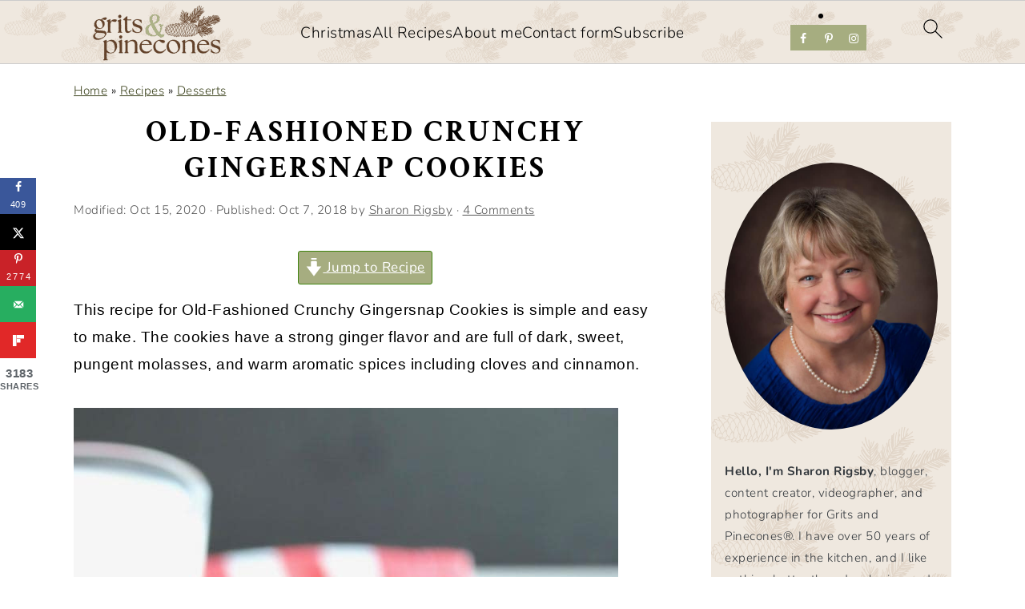

--- FILE ---
content_type: text/html
request_url: https://api.intentiq.com/profiles_engine/ProfilesEngineServlet?at=39&mi=10&dpi=936734067&pt=17&dpn=1&iiqidtype=2&iiqpcid=8ecca9f9-cff2-44d4-b3cb-93a484e605fe&iiqpciddate=1766504093677&pcid=f48e1e85-9ed2-46c1-90ee-ea7016392bb7&idtype=3&gdpr=0&japs=false&jaesc=0&jafc=0&jaensc=0&jsver=0.33&testGroup=A&source=pbjs&ABTestingConfigurationSource=group&abtg=A&vrref=https%3A%2F%2Fwww.gritsandpinecones.com
body_size: 54
content:
{"abPercentage":97,"adt":1,"ct":2,"isOptedOut":false,"data":{"eids":[]},"dbsaved":"false","ls":true,"cttl":86400000,"abTestUuid":"g_d97ac703-f729-402b-b1b3-bb74713a22f8","tc":9,"sid":-1900257001}

--- FILE ---
content_type: text/plain
request_url: https://rtb.openx.net/openrtbb/prebidjs
body_size: -86
content:
{"id":"bf9ec94a-114b-4c44-aa27-b2f489ccda99","nbr":0}

--- FILE ---
content_type: text/plain
request_url: https://rtb.openx.net/openrtbb/prebidjs
body_size: -231
content:
{"id":"e935e528-7a50-4c80-8757-ab7e4b5c909f","nbr":0}

--- FILE ---
content_type: text/plain; charset=UTF-8
request_url: https://at.teads.tv/fpc?analytics_tag_id=PUB_17002&tfpvi=&gdpr_consent=&gdpr_status=22&gdpr_reason=220&ccpa_consent=&sv=prebid-v1
body_size: 52
content:
NGEyNWI2NTUtNmI3Yy00MDhmLTlkNzktYzEwZGRlY2U3NjZhIzEw

--- FILE ---
content_type: text/plain; charset=utf-8
request_url: https://ads.adthrive.com/http-api/cv2
body_size: 3407
content:
{"om":["1","1011_302_56233478","1011_302_56241521","1011_74_17476754","1011_74_17476757","10310289136970_686690145","10310289136970_686690426","1033_3234569","11142692","11509227","1185:1610291034","11896988","11999803","12010084","12010088","12120835","12123650","12124281","12130990","12130991","12131044","12380467","12380469","124843_4","124844_13","124848_3","125214_3","125216_3","1453468","1501806","1606221","1610282660","1610305376","1611092","17_23391206","17_24683317","17_24724431","17_24724432","1943","1986:681102614","1986:681102616","1986:681102625","202430_200_EAAYACogKjJcNfFnWX5BqnSNZjVxncrn4TFlG3jZB.Nz9up50.UyBEs0jLM_","202430_200_EAAYACogkST8fF4ccJQ.mI4liit8aCDBsz7ha2WaozWGcw3N3qAyBAf.O78_","202430_200_EAAYACogm2rla2j8tCqKMh1pUNB59ocq9MKD7b2204KQQboj6owyBP8v7oQ_","20339110","2132:43966037","2249:645678141","2249:674673693","2409_25495_176_CR52092959","24655280","25048614","25048618","25048620","252881-1629157","253484-1640961","253484-1640962","253593-1640961","25_33ctf6xb","25_4t751hhv","25_4tgls8cg","25_4zai8e8t","25_62puo4hd","25_hueqprai","25_l0vf9ine","25_msmzslff","25_nkoe9xcl","25_qp9azpj1","25_t272nr7c","25_x716iscu","25_xnzjm1z9","25_yi6qlg3p","25_zwzjgvpw","26cb5d36-4595-4991-be6e-d2f11e8a5cac","2715_9888_522709","28933536","29414696","29414711","29414845","2974:7669384","2974:8078705","2974:8078706","2974:8078707","29_644014600","30221872","3335_73_681102616","3335_73_681102625","33ctf6xb","34182009","3490:CR52178315","352434_354_68e8aebefedcc02d38a3362b","35715073","3646_185414_T25218954","3658_23278_T23975889","3658_23278_T24027388","3658_23278_T24054742","3658_23278_T24176343","3658_23278_T24535993","3658_23278_T25925940","3658_23278_T25925941","36847501498","3752glhz","381513943572","3822:23421350","409_216386","409_216406","409_216416","409_216496","409_223589","409_223599","409_225980","409_225982","409_225983","409_226312","409_226317","409_226322","409_226327","409_226330","409_226346","409_227223","409_227242","409_228065","409_228370","409_228374","409_228381","409_230726","409_230738","43435727","436396566","43966037","44629254","45766862","47141847","47869802","481703827","485027845327","49039749","49065887","4fyn8k5u","4zai8e8t","51372410","521_425_200156","521_425_200157","521_425_200170","521_425_200176","521_425_200178","521_425_200261","521_425_200274","521_425_200294","521_425_200296","521_425_200297","521_425_200298","521_425_200302","521_425_200303","521_425_200304","521_425_200306","521_425_200384","521_425_200412","521_425_200737","521_425_200743","521_425_200745","522_119_6098687","523_354_3945262D-2C3D-400C-846B-48287CB88FB0","523_354_660e5fec0c47f653c6684fd3","523_354_D11B2078-1EA7-4AF8-945E-C12B5423D1B2","5316_139700_3e9188ed-8a01-4a31-8e7f-bd4f6d5bfeb1","5316_139700_5e756879-ddd3-4f6c-a45a-aefa34b7a5dc","5316_139700_d06badb1-b2fd-464a-8724-07f8b0f2e8a4","5316_139700_dfe1eab0-f08a-442b-8929-4b10094d2d0d","5316_139700_f5ea6e05-833a-476c-a1e6-1bad8353deb8","53v6aquw","543093","543094","54639987","54640037","55167461","5532:553781814","553779915","553781814","557_409_216396","557_409_220338","557_409_220344","557_409_223589","557_409_228065","557_409_228349","557_409_235268","560_74_17476754","560_74_17476757","560_74_17893789","563663260","577217840","577217955","577218026","585148770643753882","5inodr1d","6026588729","6026598687","603485497","60616390","61210719","61210759","612292502","6126573203","614106256","616743230","616743278","616969845","616978146","616978170","616978284","617083324","617083336","617083342","617083372","618576351","618629667","618876699","619089559","61932920","61932925","61932957","619416256","619765960","62070256","62187798","622512986","622515362","622536349","622536355","622727223","622727226","623068943","623070032","623259528","623259810","623259813","623260056","624610019","624745887","62652411","62781223","629803897","6365_61796_788905448818","643566478","643572314","644014603","644014610","644410562","645235000","645244806","648969013","648969050","648969094","648969103","648969104","679271132","680_99480_614105095","680_99480_614105101","680_99480_614105105","680_99480_614105109","680_99480_672646351","680_99480_672646845","689958595","691305117","694652977917","699708850","699709245","6f3c03c0-2c98-4b39-b60d-73f3fabbffb4","6lmy2lg0","70_85943197","7255_121665_6sense-170698","727017023032","7354_201087_85993552","7414_121891_6151445","74243_74_17476754","74243_74_17476755","74243_74_17476756","74243_74_17476757","7443486","74987684","74_17476757","74_462792722","7560247","7560279","7618517","762834740286","7660383","7669384","7669403","7721410","776506742793","776506854141","776506946043","776506987182","776506995564","776507014986","776550540469","776550556990","776637938879","7799210","7814859","7814862","782689149822","782719855354","782811329672","783932963497","785326944429","785750664195","785871822611","787390647801","788423459029","788423459455","788905448800","79096185","7935235","7951227","7955795","7955798","79591718","7964881","8007432","8010898","8016065","8029310","8029311","8031237","8031266","8074186","8078705","8078706","8078707","8083692","8083699","8085494","8085697","8106625","8108865","8124924","8124925","8124927","8131905","8132635","8132637","84296124","84578144","85540801","8564740","85943194","8968064","8968065","8968075","8b5u826e","8cf1jxhi","9598343","9598352","95coyr9s","97_7560247","9rqgwgyb","9titge9t","cr-8itw2d8r87rgv2","cr-9hxzbqc08jrgv2","cr-aav22g0subwj","cr-aavyxd8yubwj","cr-c5zb4r7iubwe","cr-e7uuzj2qx9v","cr-eevz5d0ty7tmu","cr-hbx00i4u2lrgv2","cy8a0qxh","e38b92bd-d18b-46b9-bc5d-2d527d344941","gb4qmy52","h34llbex","hueqprai","lpch2cfd","nkoe9xcl","ok5t5h7t","p1ucqmkg","poc1p809","r35763xz","rdtnzy56","rzgk6w5e","ti0s3bz3","triptease-13733","ud298pg0zy8","udpg0zy8","wp298o6z09n","yi6qlg3p","7979132","7979135"],"pmp":[],"adomains":["1md.org","a4g.com","about.bugmd.com","acelauncher.com","adameve.com","adelion.com","adp3.net","advenuedsp.com","aibidauction.com","aibidsrv.com","akusoli.com","allofmpls.org","arkeero.net","ato.mx","avazutracking.net","avid-ad-server.com","avid-adserver.com","avidadserver.com","aztracking.net","bc-sys.com","bcc-ads.com","bidderrtb.com","bidscube.com","bizzclick.com","bkserving.com","bksn.se","brightmountainads.com","bucksense.io","bugmd.com","ca.iqos.com","capitaloneshopping.com","cdn.dsptr.com","clarifion.com","cotosen.com","cs.money","cwkuki.com","dallasnews.com","dcntr-ads.com","decenterads.com","derila-ergo.com","dhgate.com","dhs.gov","digitaladsystems.com","displate.com","doyour.bid","dspbox.io","envisionx.co","ezmob.com","fmlabsonline.com","g123.jp","g2trk.com","gadgetslaboratory.com","gadmobe.com","getbugmd.com","goodtoknowthis.com","gov.il","grosvenorcasinos.com","guard.io","hero-wars.com","holts.com","howto5.io","https://www.royalcaribbean.com/","ice.gov","imprdom.com","justanswer.com","liverrenew.com","longhornsnuff.com","lovehoney.com","lowerjointpain.com","lymphsystemsupport.com","meccabingo.com","media-servers.net","medimops.de","miniretornaveis.com","mobuppsrtb.com","motionspots.com","mygrizzly.com","myiq.com","myrocky.ca","national-lottery.co.uk","nbliver360.com","ndc.ajillionmax.com","nibblr-ai.com","niutux.com","nordicspirit.co.uk","notify.nuviad.com","notify.oxonux.com","own-imp.vrtzads.com","paperela.com","parasiterelief.com","peta.org","pfm.ninja","pixel.metanetwork.mobi","pixel.valo.ai","plannedparenthood.org","plf1.net","plt7.com","pltfrm.click","printwithwave.co","privacymodeweb.com","rangeusa.com","readywind.com","reklambids.com","ri.psdwc.com","royalcaribbean.com","royalcaribbean.com.au","rtb-adeclipse.io","rtb-direct.com","rtb.adx1.com","rtb.kds.media","rtb.reklambid.com","rtb.reklamdsp.com","rtb.rklmstr.com","rtbadtrading.com","rtbsbengine.com","rtbtradein.com","saba.com.mx","securevid.co","seedtag.com","servedby.revive-adserver.net","shift.com","smrt-view.com","swissklip.com","taboola.com","tel-aviv.gov.il","temu.com","theoceanac.com","track-bid.com","trackingintegral.com","trading-rtbg.com","trkbid.com","truthfinder.com","unoadsrv.com","usconcealedcarry.com","uuidksinc.net","vabilitytech.com","vashoot.com","vegogarden.com","viewtemplates.com","votervoice.net","vuse.com","waardex.com","wapstart.ru","wdc.go2trk.com","weareplannedparenthood.org","webtradingspot.com","www.royalcaribbean.com","xapads.com","xiaflex.com","yourchamilia.com"]}